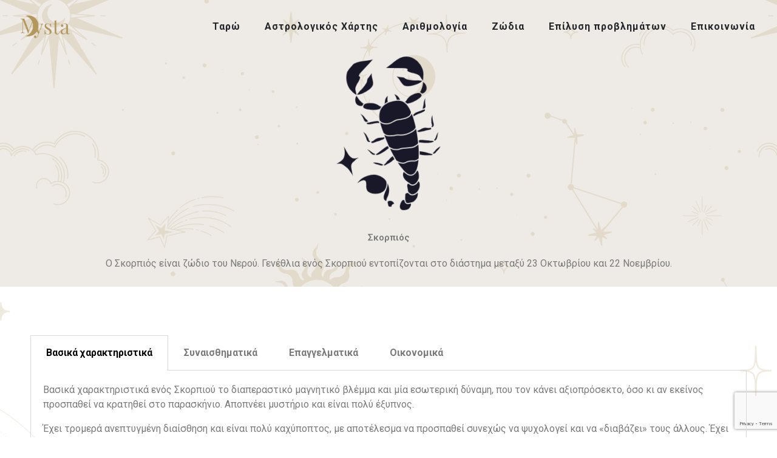

--- FILE ---
content_type: text/html; charset=utf-8
request_url: https://www.google.com/recaptcha/api2/anchor?ar=1&k=6Lcah58qAAAAAMuTVFPQLgrbM4goNGPpsCWtsoPq&co=aHR0cHM6Ly9zeW5hc3RyaWEuZ3I6NDQz&hl=en&v=PoyoqOPhxBO7pBk68S4YbpHZ&size=invisible&anchor-ms=20000&execute-ms=30000&cb=amzu8whfrghr
body_size: 48737
content:
<!DOCTYPE HTML><html dir="ltr" lang="en"><head><meta http-equiv="Content-Type" content="text/html; charset=UTF-8">
<meta http-equiv="X-UA-Compatible" content="IE=edge">
<title>reCAPTCHA</title>
<style type="text/css">
/* cyrillic-ext */
@font-face {
  font-family: 'Roboto';
  font-style: normal;
  font-weight: 400;
  font-stretch: 100%;
  src: url(//fonts.gstatic.com/s/roboto/v48/KFO7CnqEu92Fr1ME7kSn66aGLdTylUAMa3GUBHMdazTgWw.woff2) format('woff2');
  unicode-range: U+0460-052F, U+1C80-1C8A, U+20B4, U+2DE0-2DFF, U+A640-A69F, U+FE2E-FE2F;
}
/* cyrillic */
@font-face {
  font-family: 'Roboto';
  font-style: normal;
  font-weight: 400;
  font-stretch: 100%;
  src: url(//fonts.gstatic.com/s/roboto/v48/KFO7CnqEu92Fr1ME7kSn66aGLdTylUAMa3iUBHMdazTgWw.woff2) format('woff2');
  unicode-range: U+0301, U+0400-045F, U+0490-0491, U+04B0-04B1, U+2116;
}
/* greek-ext */
@font-face {
  font-family: 'Roboto';
  font-style: normal;
  font-weight: 400;
  font-stretch: 100%;
  src: url(//fonts.gstatic.com/s/roboto/v48/KFO7CnqEu92Fr1ME7kSn66aGLdTylUAMa3CUBHMdazTgWw.woff2) format('woff2');
  unicode-range: U+1F00-1FFF;
}
/* greek */
@font-face {
  font-family: 'Roboto';
  font-style: normal;
  font-weight: 400;
  font-stretch: 100%;
  src: url(//fonts.gstatic.com/s/roboto/v48/KFO7CnqEu92Fr1ME7kSn66aGLdTylUAMa3-UBHMdazTgWw.woff2) format('woff2');
  unicode-range: U+0370-0377, U+037A-037F, U+0384-038A, U+038C, U+038E-03A1, U+03A3-03FF;
}
/* math */
@font-face {
  font-family: 'Roboto';
  font-style: normal;
  font-weight: 400;
  font-stretch: 100%;
  src: url(//fonts.gstatic.com/s/roboto/v48/KFO7CnqEu92Fr1ME7kSn66aGLdTylUAMawCUBHMdazTgWw.woff2) format('woff2');
  unicode-range: U+0302-0303, U+0305, U+0307-0308, U+0310, U+0312, U+0315, U+031A, U+0326-0327, U+032C, U+032F-0330, U+0332-0333, U+0338, U+033A, U+0346, U+034D, U+0391-03A1, U+03A3-03A9, U+03B1-03C9, U+03D1, U+03D5-03D6, U+03F0-03F1, U+03F4-03F5, U+2016-2017, U+2034-2038, U+203C, U+2040, U+2043, U+2047, U+2050, U+2057, U+205F, U+2070-2071, U+2074-208E, U+2090-209C, U+20D0-20DC, U+20E1, U+20E5-20EF, U+2100-2112, U+2114-2115, U+2117-2121, U+2123-214F, U+2190, U+2192, U+2194-21AE, U+21B0-21E5, U+21F1-21F2, U+21F4-2211, U+2213-2214, U+2216-22FF, U+2308-230B, U+2310, U+2319, U+231C-2321, U+2336-237A, U+237C, U+2395, U+239B-23B7, U+23D0, U+23DC-23E1, U+2474-2475, U+25AF, U+25B3, U+25B7, U+25BD, U+25C1, U+25CA, U+25CC, U+25FB, U+266D-266F, U+27C0-27FF, U+2900-2AFF, U+2B0E-2B11, U+2B30-2B4C, U+2BFE, U+3030, U+FF5B, U+FF5D, U+1D400-1D7FF, U+1EE00-1EEFF;
}
/* symbols */
@font-face {
  font-family: 'Roboto';
  font-style: normal;
  font-weight: 400;
  font-stretch: 100%;
  src: url(//fonts.gstatic.com/s/roboto/v48/KFO7CnqEu92Fr1ME7kSn66aGLdTylUAMaxKUBHMdazTgWw.woff2) format('woff2');
  unicode-range: U+0001-000C, U+000E-001F, U+007F-009F, U+20DD-20E0, U+20E2-20E4, U+2150-218F, U+2190, U+2192, U+2194-2199, U+21AF, U+21E6-21F0, U+21F3, U+2218-2219, U+2299, U+22C4-22C6, U+2300-243F, U+2440-244A, U+2460-24FF, U+25A0-27BF, U+2800-28FF, U+2921-2922, U+2981, U+29BF, U+29EB, U+2B00-2BFF, U+4DC0-4DFF, U+FFF9-FFFB, U+10140-1018E, U+10190-1019C, U+101A0, U+101D0-101FD, U+102E0-102FB, U+10E60-10E7E, U+1D2C0-1D2D3, U+1D2E0-1D37F, U+1F000-1F0FF, U+1F100-1F1AD, U+1F1E6-1F1FF, U+1F30D-1F30F, U+1F315, U+1F31C, U+1F31E, U+1F320-1F32C, U+1F336, U+1F378, U+1F37D, U+1F382, U+1F393-1F39F, U+1F3A7-1F3A8, U+1F3AC-1F3AF, U+1F3C2, U+1F3C4-1F3C6, U+1F3CA-1F3CE, U+1F3D4-1F3E0, U+1F3ED, U+1F3F1-1F3F3, U+1F3F5-1F3F7, U+1F408, U+1F415, U+1F41F, U+1F426, U+1F43F, U+1F441-1F442, U+1F444, U+1F446-1F449, U+1F44C-1F44E, U+1F453, U+1F46A, U+1F47D, U+1F4A3, U+1F4B0, U+1F4B3, U+1F4B9, U+1F4BB, U+1F4BF, U+1F4C8-1F4CB, U+1F4D6, U+1F4DA, U+1F4DF, U+1F4E3-1F4E6, U+1F4EA-1F4ED, U+1F4F7, U+1F4F9-1F4FB, U+1F4FD-1F4FE, U+1F503, U+1F507-1F50B, U+1F50D, U+1F512-1F513, U+1F53E-1F54A, U+1F54F-1F5FA, U+1F610, U+1F650-1F67F, U+1F687, U+1F68D, U+1F691, U+1F694, U+1F698, U+1F6AD, U+1F6B2, U+1F6B9-1F6BA, U+1F6BC, U+1F6C6-1F6CF, U+1F6D3-1F6D7, U+1F6E0-1F6EA, U+1F6F0-1F6F3, U+1F6F7-1F6FC, U+1F700-1F7FF, U+1F800-1F80B, U+1F810-1F847, U+1F850-1F859, U+1F860-1F887, U+1F890-1F8AD, U+1F8B0-1F8BB, U+1F8C0-1F8C1, U+1F900-1F90B, U+1F93B, U+1F946, U+1F984, U+1F996, U+1F9E9, U+1FA00-1FA6F, U+1FA70-1FA7C, U+1FA80-1FA89, U+1FA8F-1FAC6, U+1FACE-1FADC, U+1FADF-1FAE9, U+1FAF0-1FAF8, U+1FB00-1FBFF;
}
/* vietnamese */
@font-face {
  font-family: 'Roboto';
  font-style: normal;
  font-weight: 400;
  font-stretch: 100%;
  src: url(//fonts.gstatic.com/s/roboto/v48/KFO7CnqEu92Fr1ME7kSn66aGLdTylUAMa3OUBHMdazTgWw.woff2) format('woff2');
  unicode-range: U+0102-0103, U+0110-0111, U+0128-0129, U+0168-0169, U+01A0-01A1, U+01AF-01B0, U+0300-0301, U+0303-0304, U+0308-0309, U+0323, U+0329, U+1EA0-1EF9, U+20AB;
}
/* latin-ext */
@font-face {
  font-family: 'Roboto';
  font-style: normal;
  font-weight: 400;
  font-stretch: 100%;
  src: url(//fonts.gstatic.com/s/roboto/v48/KFO7CnqEu92Fr1ME7kSn66aGLdTylUAMa3KUBHMdazTgWw.woff2) format('woff2');
  unicode-range: U+0100-02BA, U+02BD-02C5, U+02C7-02CC, U+02CE-02D7, U+02DD-02FF, U+0304, U+0308, U+0329, U+1D00-1DBF, U+1E00-1E9F, U+1EF2-1EFF, U+2020, U+20A0-20AB, U+20AD-20C0, U+2113, U+2C60-2C7F, U+A720-A7FF;
}
/* latin */
@font-face {
  font-family: 'Roboto';
  font-style: normal;
  font-weight: 400;
  font-stretch: 100%;
  src: url(//fonts.gstatic.com/s/roboto/v48/KFO7CnqEu92Fr1ME7kSn66aGLdTylUAMa3yUBHMdazQ.woff2) format('woff2');
  unicode-range: U+0000-00FF, U+0131, U+0152-0153, U+02BB-02BC, U+02C6, U+02DA, U+02DC, U+0304, U+0308, U+0329, U+2000-206F, U+20AC, U+2122, U+2191, U+2193, U+2212, U+2215, U+FEFF, U+FFFD;
}
/* cyrillic-ext */
@font-face {
  font-family: 'Roboto';
  font-style: normal;
  font-weight: 500;
  font-stretch: 100%;
  src: url(//fonts.gstatic.com/s/roboto/v48/KFO7CnqEu92Fr1ME7kSn66aGLdTylUAMa3GUBHMdazTgWw.woff2) format('woff2');
  unicode-range: U+0460-052F, U+1C80-1C8A, U+20B4, U+2DE0-2DFF, U+A640-A69F, U+FE2E-FE2F;
}
/* cyrillic */
@font-face {
  font-family: 'Roboto';
  font-style: normal;
  font-weight: 500;
  font-stretch: 100%;
  src: url(//fonts.gstatic.com/s/roboto/v48/KFO7CnqEu92Fr1ME7kSn66aGLdTylUAMa3iUBHMdazTgWw.woff2) format('woff2');
  unicode-range: U+0301, U+0400-045F, U+0490-0491, U+04B0-04B1, U+2116;
}
/* greek-ext */
@font-face {
  font-family: 'Roboto';
  font-style: normal;
  font-weight: 500;
  font-stretch: 100%;
  src: url(//fonts.gstatic.com/s/roboto/v48/KFO7CnqEu92Fr1ME7kSn66aGLdTylUAMa3CUBHMdazTgWw.woff2) format('woff2');
  unicode-range: U+1F00-1FFF;
}
/* greek */
@font-face {
  font-family: 'Roboto';
  font-style: normal;
  font-weight: 500;
  font-stretch: 100%;
  src: url(//fonts.gstatic.com/s/roboto/v48/KFO7CnqEu92Fr1ME7kSn66aGLdTylUAMa3-UBHMdazTgWw.woff2) format('woff2');
  unicode-range: U+0370-0377, U+037A-037F, U+0384-038A, U+038C, U+038E-03A1, U+03A3-03FF;
}
/* math */
@font-face {
  font-family: 'Roboto';
  font-style: normal;
  font-weight: 500;
  font-stretch: 100%;
  src: url(//fonts.gstatic.com/s/roboto/v48/KFO7CnqEu92Fr1ME7kSn66aGLdTylUAMawCUBHMdazTgWw.woff2) format('woff2');
  unicode-range: U+0302-0303, U+0305, U+0307-0308, U+0310, U+0312, U+0315, U+031A, U+0326-0327, U+032C, U+032F-0330, U+0332-0333, U+0338, U+033A, U+0346, U+034D, U+0391-03A1, U+03A3-03A9, U+03B1-03C9, U+03D1, U+03D5-03D6, U+03F0-03F1, U+03F4-03F5, U+2016-2017, U+2034-2038, U+203C, U+2040, U+2043, U+2047, U+2050, U+2057, U+205F, U+2070-2071, U+2074-208E, U+2090-209C, U+20D0-20DC, U+20E1, U+20E5-20EF, U+2100-2112, U+2114-2115, U+2117-2121, U+2123-214F, U+2190, U+2192, U+2194-21AE, U+21B0-21E5, U+21F1-21F2, U+21F4-2211, U+2213-2214, U+2216-22FF, U+2308-230B, U+2310, U+2319, U+231C-2321, U+2336-237A, U+237C, U+2395, U+239B-23B7, U+23D0, U+23DC-23E1, U+2474-2475, U+25AF, U+25B3, U+25B7, U+25BD, U+25C1, U+25CA, U+25CC, U+25FB, U+266D-266F, U+27C0-27FF, U+2900-2AFF, U+2B0E-2B11, U+2B30-2B4C, U+2BFE, U+3030, U+FF5B, U+FF5D, U+1D400-1D7FF, U+1EE00-1EEFF;
}
/* symbols */
@font-face {
  font-family: 'Roboto';
  font-style: normal;
  font-weight: 500;
  font-stretch: 100%;
  src: url(//fonts.gstatic.com/s/roboto/v48/KFO7CnqEu92Fr1ME7kSn66aGLdTylUAMaxKUBHMdazTgWw.woff2) format('woff2');
  unicode-range: U+0001-000C, U+000E-001F, U+007F-009F, U+20DD-20E0, U+20E2-20E4, U+2150-218F, U+2190, U+2192, U+2194-2199, U+21AF, U+21E6-21F0, U+21F3, U+2218-2219, U+2299, U+22C4-22C6, U+2300-243F, U+2440-244A, U+2460-24FF, U+25A0-27BF, U+2800-28FF, U+2921-2922, U+2981, U+29BF, U+29EB, U+2B00-2BFF, U+4DC0-4DFF, U+FFF9-FFFB, U+10140-1018E, U+10190-1019C, U+101A0, U+101D0-101FD, U+102E0-102FB, U+10E60-10E7E, U+1D2C0-1D2D3, U+1D2E0-1D37F, U+1F000-1F0FF, U+1F100-1F1AD, U+1F1E6-1F1FF, U+1F30D-1F30F, U+1F315, U+1F31C, U+1F31E, U+1F320-1F32C, U+1F336, U+1F378, U+1F37D, U+1F382, U+1F393-1F39F, U+1F3A7-1F3A8, U+1F3AC-1F3AF, U+1F3C2, U+1F3C4-1F3C6, U+1F3CA-1F3CE, U+1F3D4-1F3E0, U+1F3ED, U+1F3F1-1F3F3, U+1F3F5-1F3F7, U+1F408, U+1F415, U+1F41F, U+1F426, U+1F43F, U+1F441-1F442, U+1F444, U+1F446-1F449, U+1F44C-1F44E, U+1F453, U+1F46A, U+1F47D, U+1F4A3, U+1F4B0, U+1F4B3, U+1F4B9, U+1F4BB, U+1F4BF, U+1F4C8-1F4CB, U+1F4D6, U+1F4DA, U+1F4DF, U+1F4E3-1F4E6, U+1F4EA-1F4ED, U+1F4F7, U+1F4F9-1F4FB, U+1F4FD-1F4FE, U+1F503, U+1F507-1F50B, U+1F50D, U+1F512-1F513, U+1F53E-1F54A, U+1F54F-1F5FA, U+1F610, U+1F650-1F67F, U+1F687, U+1F68D, U+1F691, U+1F694, U+1F698, U+1F6AD, U+1F6B2, U+1F6B9-1F6BA, U+1F6BC, U+1F6C6-1F6CF, U+1F6D3-1F6D7, U+1F6E0-1F6EA, U+1F6F0-1F6F3, U+1F6F7-1F6FC, U+1F700-1F7FF, U+1F800-1F80B, U+1F810-1F847, U+1F850-1F859, U+1F860-1F887, U+1F890-1F8AD, U+1F8B0-1F8BB, U+1F8C0-1F8C1, U+1F900-1F90B, U+1F93B, U+1F946, U+1F984, U+1F996, U+1F9E9, U+1FA00-1FA6F, U+1FA70-1FA7C, U+1FA80-1FA89, U+1FA8F-1FAC6, U+1FACE-1FADC, U+1FADF-1FAE9, U+1FAF0-1FAF8, U+1FB00-1FBFF;
}
/* vietnamese */
@font-face {
  font-family: 'Roboto';
  font-style: normal;
  font-weight: 500;
  font-stretch: 100%;
  src: url(//fonts.gstatic.com/s/roboto/v48/KFO7CnqEu92Fr1ME7kSn66aGLdTylUAMa3OUBHMdazTgWw.woff2) format('woff2');
  unicode-range: U+0102-0103, U+0110-0111, U+0128-0129, U+0168-0169, U+01A0-01A1, U+01AF-01B0, U+0300-0301, U+0303-0304, U+0308-0309, U+0323, U+0329, U+1EA0-1EF9, U+20AB;
}
/* latin-ext */
@font-face {
  font-family: 'Roboto';
  font-style: normal;
  font-weight: 500;
  font-stretch: 100%;
  src: url(//fonts.gstatic.com/s/roboto/v48/KFO7CnqEu92Fr1ME7kSn66aGLdTylUAMa3KUBHMdazTgWw.woff2) format('woff2');
  unicode-range: U+0100-02BA, U+02BD-02C5, U+02C7-02CC, U+02CE-02D7, U+02DD-02FF, U+0304, U+0308, U+0329, U+1D00-1DBF, U+1E00-1E9F, U+1EF2-1EFF, U+2020, U+20A0-20AB, U+20AD-20C0, U+2113, U+2C60-2C7F, U+A720-A7FF;
}
/* latin */
@font-face {
  font-family: 'Roboto';
  font-style: normal;
  font-weight: 500;
  font-stretch: 100%;
  src: url(//fonts.gstatic.com/s/roboto/v48/KFO7CnqEu92Fr1ME7kSn66aGLdTylUAMa3yUBHMdazQ.woff2) format('woff2');
  unicode-range: U+0000-00FF, U+0131, U+0152-0153, U+02BB-02BC, U+02C6, U+02DA, U+02DC, U+0304, U+0308, U+0329, U+2000-206F, U+20AC, U+2122, U+2191, U+2193, U+2212, U+2215, U+FEFF, U+FFFD;
}
/* cyrillic-ext */
@font-face {
  font-family: 'Roboto';
  font-style: normal;
  font-weight: 900;
  font-stretch: 100%;
  src: url(//fonts.gstatic.com/s/roboto/v48/KFO7CnqEu92Fr1ME7kSn66aGLdTylUAMa3GUBHMdazTgWw.woff2) format('woff2');
  unicode-range: U+0460-052F, U+1C80-1C8A, U+20B4, U+2DE0-2DFF, U+A640-A69F, U+FE2E-FE2F;
}
/* cyrillic */
@font-face {
  font-family: 'Roboto';
  font-style: normal;
  font-weight: 900;
  font-stretch: 100%;
  src: url(//fonts.gstatic.com/s/roboto/v48/KFO7CnqEu92Fr1ME7kSn66aGLdTylUAMa3iUBHMdazTgWw.woff2) format('woff2');
  unicode-range: U+0301, U+0400-045F, U+0490-0491, U+04B0-04B1, U+2116;
}
/* greek-ext */
@font-face {
  font-family: 'Roboto';
  font-style: normal;
  font-weight: 900;
  font-stretch: 100%;
  src: url(//fonts.gstatic.com/s/roboto/v48/KFO7CnqEu92Fr1ME7kSn66aGLdTylUAMa3CUBHMdazTgWw.woff2) format('woff2');
  unicode-range: U+1F00-1FFF;
}
/* greek */
@font-face {
  font-family: 'Roboto';
  font-style: normal;
  font-weight: 900;
  font-stretch: 100%;
  src: url(//fonts.gstatic.com/s/roboto/v48/KFO7CnqEu92Fr1ME7kSn66aGLdTylUAMa3-UBHMdazTgWw.woff2) format('woff2');
  unicode-range: U+0370-0377, U+037A-037F, U+0384-038A, U+038C, U+038E-03A1, U+03A3-03FF;
}
/* math */
@font-face {
  font-family: 'Roboto';
  font-style: normal;
  font-weight: 900;
  font-stretch: 100%;
  src: url(//fonts.gstatic.com/s/roboto/v48/KFO7CnqEu92Fr1ME7kSn66aGLdTylUAMawCUBHMdazTgWw.woff2) format('woff2');
  unicode-range: U+0302-0303, U+0305, U+0307-0308, U+0310, U+0312, U+0315, U+031A, U+0326-0327, U+032C, U+032F-0330, U+0332-0333, U+0338, U+033A, U+0346, U+034D, U+0391-03A1, U+03A3-03A9, U+03B1-03C9, U+03D1, U+03D5-03D6, U+03F0-03F1, U+03F4-03F5, U+2016-2017, U+2034-2038, U+203C, U+2040, U+2043, U+2047, U+2050, U+2057, U+205F, U+2070-2071, U+2074-208E, U+2090-209C, U+20D0-20DC, U+20E1, U+20E5-20EF, U+2100-2112, U+2114-2115, U+2117-2121, U+2123-214F, U+2190, U+2192, U+2194-21AE, U+21B0-21E5, U+21F1-21F2, U+21F4-2211, U+2213-2214, U+2216-22FF, U+2308-230B, U+2310, U+2319, U+231C-2321, U+2336-237A, U+237C, U+2395, U+239B-23B7, U+23D0, U+23DC-23E1, U+2474-2475, U+25AF, U+25B3, U+25B7, U+25BD, U+25C1, U+25CA, U+25CC, U+25FB, U+266D-266F, U+27C0-27FF, U+2900-2AFF, U+2B0E-2B11, U+2B30-2B4C, U+2BFE, U+3030, U+FF5B, U+FF5D, U+1D400-1D7FF, U+1EE00-1EEFF;
}
/* symbols */
@font-face {
  font-family: 'Roboto';
  font-style: normal;
  font-weight: 900;
  font-stretch: 100%;
  src: url(//fonts.gstatic.com/s/roboto/v48/KFO7CnqEu92Fr1ME7kSn66aGLdTylUAMaxKUBHMdazTgWw.woff2) format('woff2');
  unicode-range: U+0001-000C, U+000E-001F, U+007F-009F, U+20DD-20E0, U+20E2-20E4, U+2150-218F, U+2190, U+2192, U+2194-2199, U+21AF, U+21E6-21F0, U+21F3, U+2218-2219, U+2299, U+22C4-22C6, U+2300-243F, U+2440-244A, U+2460-24FF, U+25A0-27BF, U+2800-28FF, U+2921-2922, U+2981, U+29BF, U+29EB, U+2B00-2BFF, U+4DC0-4DFF, U+FFF9-FFFB, U+10140-1018E, U+10190-1019C, U+101A0, U+101D0-101FD, U+102E0-102FB, U+10E60-10E7E, U+1D2C0-1D2D3, U+1D2E0-1D37F, U+1F000-1F0FF, U+1F100-1F1AD, U+1F1E6-1F1FF, U+1F30D-1F30F, U+1F315, U+1F31C, U+1F31E, U+1F320-1F32C, U+1F336, U+1F378, U+1F37D, U+1F382, U+1F393-1F39F, U+1F3A7-1F3A8, U+1F3AC-1F3AF, U+1F3C2, U+1F3C4-1F3C6, U+1F3CA-1F3CE, U+1F3D4-1F3E0, U+1F3ED, U+1F3F1-1F3F3, U+1F3F5-1F3F7, U+1F408, U+1F415, U+1F41F, U+1F426, U+1F43F, U+1F441-1F442, U+1F444, U+1F446-1F449, U+1F44C-1F44E, U+1F453, U+1F46A, U+1F47D, U+1F4A3, U+1F4B0, U+1F4B3, U+1F4B9, U+1F4BB, U+1F4BF, U+1F4C8-1F4CB, U+1F4D6, U+1F4DA, U+1F4DF, U+1F4E3-1F4E6, U+1F4EA-1F4ED, U+1F4F7, U+1F4F9-1F4FB, U+1F4FD-1F4FE, U+1F503, U+1F507-1F50B, U+1F50D, U+1F512-1F513, U+1F53E-1F54A, U+1F54F-1F5FA, U+1F610, U+1F650-1F67F, U+1F687, U+1F68D, U+1F691, U+1F694, U+1F698, U+1F6AD, U+1F6B2, U+1F6B9-1F6BA, U+1F6BC, U+1F6C6-1F6CF, U+1F6D3-1F6D7, U+1F6E0-1F6EA, U+1F6F0-1F6F3, U+1F6F7-1F6FC, U+1F700-1F7FF, U+1F800-1F80B, U+1F810-1F847, U+1F850-1F859, U+1F860-1F887, U+1F890-1F8AD, U+1F8B0-1F8BB, U+1F8C0-1F8C1, U+1F900-1F90B, U+1F93B, U+1F946, U+1F984, U+1F996, U+1F9E9, U+1FA00-1FA6F, U+1FA70-1FA7C, U+1FA80-1FA89, U+1FA8F-1FAC6, U+1FACE-1FADC, U+1FADF-1FAE9, U+1FAF0-1FAF8, U+1FB00-1FBFF;
}
/* vietnamese */
@font-face {
  font-family: 'Roboto';
  font-style: normal;
  font-weight: 900;
  font-stretch: 100%;
  src: url(//fonts.gstatic.com/s/roboto/v48/KFO7CnqEu92Fr1ME7kSn66aGLdTylUAMa3OUBHMdazTgWw.woff2) format('woff2');
  unicode-range: U+0102-0103, U+0110-0111, U+0128-0129, U+0168-0169, U+01A0-01A1, U+01AF-01B0, U+0300-0301, U+0303-0304, U+0308-0309, U+0323, U+0329, U+1EA0-1EF9, U+20AB;
}
/* latin-ext */
@font-face {
  font-family: 'Roboto';
  font-style: normal;
  font-weight: 900;
  font-stretch: 100%;
  src: url(//fonts.gstatic.com/s/roboto/v48/KFO7CnqEu92Fr1ME7kSn66aGLdTylUAMa3KUBHMdazTgWw.woff2) format('woff2');
  unicode-range: U+0100-02BA, U+02BD-02C5, U+02C7-02CC, U+02CE-02D7, U+02DD-02FF, U+0304, U+0308, U+0329, U+1D00-1DBF, U+1E00-1E9F, U+1EF2-1EFF, U+2020, U+20A0-20AB, U+20AD-20C0, U+2113, U+2C60-2C7F, U+A720-A7FF;
}
/* latin */
@font-face {
  font-family: 'Roboto';
  font-style: normal;
  font-weight: 900;
  font-stretch: 100%;
  src: url(//fonts.gstatic.com/s/roboto/v48/KFO7CnqEu92Fr1ME7kSn66aGLdTylUAMa3yUBHMdazQ.woff2) format('woff2');
  unicode-range: U+0000-00FF, U+0131, U+0152-0153, U+02BB-02BC, U+02C6, U+02DA, U+02DC, U+0304, U+0308, U+0329, U+2000-206F, U+20AC, U+2122, U+2191, U+2193, U+2212, U+2215, U+FEFF, U+FFFD;
}

</style>
<link rel="stylesheet" type="text/css" href="https://www.gstatic.com/recaptcha/releases/PoyoqOPhxBO7pBk68S4YbpHZ/styles__ltr.css">
<script nonce="r6nthViAyV8zoBqfxh-ylA" type="text/javascript">window['__recaptcha_api'] = 'https://www.google.com/recaptcha/api2/';</script>
<script type="text/javascript" src="https://www.gstatic.com/recaptcha/releases/PoyoqOPhxBO7pBk68S4YbpHZ/recaptcha__en.js" nonce="r6nthViAyV8zoBqfxh-ylA">
      
    </script></head>
<body><div id="rc-anchor-alert" class="rc-anchor-alert"></div>
<input type="hidden" id="recaptcha-token" value="[base64]">
<script type="text/javascript" nonce="r6nthViAyV8zoBqfxh-ylA">
      recaptcha.anchor.Main.init("[\x22ainput\x22,[\x22bgdata\x22,\x22\x22,\[base64]/[base64]/[base64]/bmV3IHJbeF0oY1swXSk6RT09Mj9uZXcgclt4XShjWzBdLGNbMV0pOkU9PTM/bmV3IHJbeF0oY1swXSxjWzFdLGNbMl0pOkU9PTQ/[base64]/[base64]/[base64]/[base64]/[base64]/[base64]/[base64]/[base64]\x22,\[base64]\\u003d\x22,\x22ScK6N8KQw65eM2UCw7bCol/[base64]/DssOQw5YcfnnDiXkYw4XDr8OGEMOsw4fDvCDCiGgbw4MBwpB6c8OtwrbCjcOgRRB/[base64]/CmRvCh8OAZk9EZsOtE8Ofwo02woLCp8KgcH55w4zCuGhuwo0mJsOFeDIEdgYvT8Kww4vDlsODwprCmsOsw4lFwpR7WgXDtMK6a1XCnwN7wqFrf8K5wqjCn8K4w4zDkMO8w4YGwosPw7vDhsKFJ8KHwpjDq1xuYHDCjsOxw5psw5kcwpQAwr/ClgUMTjh5HkxBbsOiAcOkRcK5wovCjsKJd8OSw6dCwpV3w4AmKAvCjjgAXzzCpAzCvcKww7jChn12ZsOnw6nCn8KoW8Onw6fCtFFow4DChXAJw7hnIcKpMn7Cs3V0QsOmLsKdPsKuw70Uwq8VfsOqw6HCrMOeR2LDmMKdw6DCiMKmw7dkwq05WXM/[base64]/Ckg/CplwWOXXCl8KpIHtXXVt8w4HDoMO1DsOAw7AGw58FJVlncMK1RsKww6LDtMKHLcKFwoEuwrDDtxnDn8Oqw5jDiWQLw7c4w4jDtMK8ElYTF8O+IMK+f8OnwpFmw78ROTnDkE0KTsKlwrkLwoDDpw3CtxLDuT/ChsOLwofCqMOueR8GW8OTw6DDi8ODw4/[base64]/[base64]/[base64]/wofDhkfDlQTCu8KXCX3DssKBXjfCi8KyDRkgJDdwKVRsFlnDlwt7woljwr4NPcOCUcKzwpvDmS5gC8KLfDTCucKMwp3CuMOewqjDp8Obw7jDmSPDl8KIGMKTwoxKw63CvEHDvXfDnn0xw7JwScOWMnrDrsK+w45zccKdXFzCtAcww6nDi8OracKXwq5FKMOHw6d/UMOOw4s8I8K6EcOMSB1HwrrDiTHDqcOjDsKjwpnCs8OSwr5Hw7vCg3bCscOmw6LCiHjDk8KMwpVFw63DpDB1w45QAWTDvcK2wr/CjzAKP8OOWMKtaD5VJgbDocK2w7/CjcKcwqlPw57Di8OxEyAuw7PDqm/DhsKiw6kVHcK/wqHDiMKpEwXDkcK8Q1HCuxskw7rDrh04wpxGwow9wo8Sw5rCn8KWAcKJw6MPXRwYA8OSw5JCw5IYRQgeOyLDrEHCo1l0w5/DmgVoCCAew5FEwonDg8OPA8Krw7nCnMKeLsO9GMOEwp87w7HCnRIHwqt3wo9DNsOmw6XCmMOrQ1rDvcOOwp1UL8O5wrrCrcKQCcOewrNiaDzDvWImw4jDkjXDm8OhM8OhMgInwrvCqiMawrU/FcK1IGzCscO5w7sIwqXClsKyacOTw7EyNMK+O8Ofw6AVw6ZywrvCrMO9wo1lw6/DrcKlwoHDmsOEOcOlw64RbW9JRMKFSmXCvEzClC/DhcKQI1Izwotkw7IDw5/[base64]/DMOxw4XCtV10B8Kzw6I5CMOqw4RLwqZ5J1IrwoHCjMO3wqhtXcOLw5PCtwFvfsOGw6YHAMK0w6J1BcO0wpjCi07CvsOKTcOcFF/[base64]/[base64]/GgQBw4NgN8K7TMKcw47CkUzCkwjCjDDDpsOyw43DhsKieMOrKcKvw6VxwrMlGWVCQMOEFMKEw4Q4UWtKNXghPcKrFzNQDQ3Dh8KGwo04w441Cg/DgMO1esOYDMKaw6TDqcKJSCttw7HChAdPwotgNcKGTcKMwqbDu03CvcK3acO5wqRFSF/[base64]/DnQXCrcK5bcKDNsK8OUxNaRxmwpwVw7vCqMKRPsOJFcOEw4haXj5bwoBHImDDr0p7TGTDtQvCoMKcw4bDsMO/w7MODxfDosOTw5zDoXgZwpc9UMOdw7HDlj/DlX1kAMKBw6MpZwd2PcKpcsKoOj/Cgi7Dmj8nw7TCoH99w63DvQRrw4fDoAQ5TyYvUU/CtsKVUQpVNMOXTQ4Iw5ZNBRQPfn9HCkMAw6HDtcKdwqTDjmHDtB9jwqdkw6/CpV7CucO4w6otIQ45D8O4w6/[base64]/[base64]/DgsOow5LCmsKFTsK1ZcKsRCNyw6FDw63ConwbPMKCU2XCnUfCnMKHEVXCiMKsBcO6ZwNvCMOKIsO5NFrDmSpFwp0swpAEZ8OIwpTChsK/wrLDusOUwo0cw6hBw6PCoT3CoMKBwq7DkUHCkMKow4oTVcKaSgHCj8O+U8OsQ8KMw7fCmDTDu8OhYsKYXRt2w6bDnMOFw6MQWsKDwofCnhDDksOVGMKGw595w57CkMOHwoXCoRdBw5F5w6vCpMOXIsKDwqHCkcO/[base64]/DtMKhesKJwrrCpx3Ct8KIcMKTUyXCiR3DqcO+CCrChinDk8KqTMKvC2UzfHJTIW3CsMKSwohzwqt2ZwRqw7rChMK0w5PDp8K3w5HCrgckAcOhAALDkiZkw4XDm8OvUcOZwp/DiR/DlsKpwoxHEcO/wovDqcOmewAubMKsw4/[base64]/[base64]/ChHQUVMKbw4ZmKcO+Oloowr/DpsKdG0VOfcO3JcKZwoDCgjrClwhrbiB1wpnDgxbDoijDgS1SXiQTw47Cu3DCssO4w5QnwolNW1kpw6g8ED55OMOQwo4/w49Fw7x4wqHDosKPwojDnBbDogDDjcKJbWN6cHjClMO8wpzCsArDl3BUXArDtMOpF8OUwrI/S8KYwqTCs8KydcOqJ8KHwq8ow4VnwqNCwqvCj1jCpFQYYMKNw5lew5A2K1hnwp49w6/[base64]/KhMUaMKhDsKQw5kgGEjDqnAOMMKnwp/DiUfDrRZUwqnDsz7CssK3w6nClRASUlZFDcOEwosTCsKsworDmsKnwr/Dsg0iwoY3IwF4B8OIwojCs20DIMKnwpzChgM7DUTDjBU2Q8ORN8KGcUPDrMO+ZcKfwrg4wpLCjirDkyMFYidkdmHDo8ONTm3DocK3X8KzBUgdEMKkw6x0RsOOw6hDw5/CqB3CncKENEjCtifDnF3DlMKDw59NQcKHw7/[base64]/Dim3CiGrDgcKwwoDCvcOSCcO/TMKzaGrDomvCs8O8w6/[base64]/GgbCuwDCpiwUKsOIDGXDsy9hwpPCkiUJwoLCgx/[base64]/Di8Oaw6taNcO/[base64]/Dmm3DksOiwqEowq9xwqPDt3xuCARbw75XTzjCsFgZaRvCmzXCl3FtJRwOCHPCucO/AMOjZsO6w5/ClBnDn8KHMsOvw49rS8OQblDCosKgFXlHAsOfSG/DjMO6R2fCv8Omw7nDg8O2WMKpBMKLfGxlOTLDsMO0H0DCosKPw7vDmcKrBDvCiT85M8KOBW7CscOVw4YOK8OMw4xcB8OcKMO2w7rCp8OjwrLCp8Klw59FbsKBwo0nKjEowqvCpMOFDRFDdFFqwogDwp9nfsKQfMKVw5B/K8KZwqMqw6ElwojCuHtXw5BOw7g/A18uwqrCk2pNa8ORw6QQw6pPw7x1R8OIw4zDhsKFw6gtZcOBdE/DlA/DpsOZwpjDhHrCimrDtcKmw4TCuDXDpC3DlxXDgcOYwp3DjsO4UcK+w7U+YMOmeMK0R8O8JcK4wp0lw6gdwpHDr8KWwpk8MMKuwrnCo2dIYMOWw7E/[base64]/[base64]/CgXgUYl7DpE7Dr8KFw5/[base64]/w4LCkhnDll5Tw4bDr2zDgcKEw55HU8OvwofCmUbDkUnClMK5w6UcDHUnw6Vewq89acK4N8OPwr3Dtw/Cl3jDgcKyDjgzV8KnwrbDucOawpTDncK8BB8bRl/[base64]/wr49wq/[base64]/DvWzDg8Kpwrhqwq/[base64]/CjsOZMyXCjmF3w5rCm8OLw7N4w6fDo2/Dk8KEQyc9DicGUBsTQsK0w7TCgUYQRsOQw5d0LsK0YG7CgcOIwoPCpsOpwrxAAF4DDWkPaj5SesOYw4AYNg/[base64]/DmWtSwqo1w6TCoA4Tw4rDqzM9RDHCpMOJwpwWVcO3w6rCpcO6w6thI2bCtVEbOS8LXMOWcnVEQgfCjsOrY2B9P3hhw6PCj8OJwpfCnsOJclAsAMKrw48vwqYqwprDt8K6Zk7DowR0RcKeQBXCpcK9DT3DiMOoOcKQw4NQwpPDmBHDv0rCmR/CvELCnUbCoMKPMAMUw6B1w6geLcKZbsOQBCNWGQnChj3DlhzDjnXDqWPDicK0wqxewrnCocKDSFPDoDzChsKSPybCv1jDtMO3w5UzFMKTMGwmwpnCrG/DkFbDjcKFWcK7woPDpzE+aj3ChGnDqyTCjTAgTDLCh8OKwqkQwo7DjMKIfTnCkxByEDfDo8K8wp3DmEzDk8O9PQzDjsKIIE1Vw61uw6jDvsK0QUTCr8O1FzQcDsKaF1DDmF/DrMOCKU/CjiAqDcKZwoPClsKadcKRw6PCni0Vwp0wwrtuNAfCtsK6cMK7w7UONkhabD1kBMOeIz5wYTvDrykKPhp4w5fCtQXCgsODwo/[base64]/Dtj1SwrXDisO5BB/DmMKHMxZSOMOBwrvDgMK5w6zCij7CocODD3fCq8Khw6Q0woTChDXCsMONK8O7w6YLIWM2w5TChDBidRrDkiwfUFoyw4Ycw7XDs8O2w4ctTxYTNB8kwrXDn27CsGQ4F8KCACbDpcOzaU7DjkjDs8OcaAR6XcKkw6fDmgAXw4rChMOPWMOSw7/[base64]/[base64]/CkMO/w49kXcKLdm3Cuj3DvSvCvMKxCi50XsOiw5DDlxLDo8OPwrfCgjwRdlvCpsOBw4HCrcOHwrLDvxlrwqPDt8OTw7BFw5Ujw5A4GG8jwoDDrMK0HDjCl8OXdArClGPDosOvCU5WwqEmwrhZw4VOwoTDgiMrw6YfI8Ofw58yw7nDtRp2B8O4wrrDpsO/J8OtKwFoJWM6fi/[base64]/DpEdUNcKSUMOZG8Oyw6tOBRYowqhDI2F/[base64]/CogLDlMKPSxBNwrfCgEg8w5/CtiN3Z0jDv8O5woIbwrPCo8OOwpQpwqIxLMO3w6jCumLCm8OMwqTCj8ORwplgw40QJxrDmDFNwot/wpNHBgTClQgIGsORbA1ocD3DqMKjwoPClkfCtcObw7tSO8K6AsKvw5Ufw7vCmMOZX8OWw5lPwpA+w48aLlzCuHxmwr4jw4ISwojDtcO+N8ObwpzDhjIVw644Z8OKQ1DDhEJjw40IDGVCw5TCrFVyX8KkaMOUIcKyNcKOcFjCjVfDmsOQLMOXFzHDvy/DvsK7E8KiwqRyG8OZdsKyw5jCosONw406TcO1wo3DgAvCncOjwpTDt8OpNUQxODPDlEzDuQ0NEcKTNQ7DpMK3w74QLw8ywrvCucKiVTHCo1pzw53ClhxqX8KeVcOEw6Bkwoh/TikJwrPCujvCt8KYB3I5cTYAZEfCkcOnER7DuDLCo2cQGcKtw5HCqcOxHSdnwrUxw7/CqykmZHnCrQk3wqpXwpN5XGE+ZsOwwojCq8K1w4B9w7bDjcKvLWfCkcOiwpNgwrDCinLCi8OjPwDCu8Kfw6BIwrw2woXCrsKswqc0w6vDtG3DicOvwpRBLjDCjMK3WW/[base64]/CvMKcZsKbHcOdAWXDqXnCu8K0w7HDngEXw4wEwojDhcK7wqQgw7PCscK9WcKnfcKLIsOBYCvDnUFXwpDDq3lhfCrDv8OKcnlBHMOdN8Kgw4FAQ3nDtcKkPMKdXC/DgX3Co8KKw4HDvkBYwr4EwrVDw4HDgAPDrsKRATJ8wqkGwojDm8KEwrTCpcK8wq18woDDnMKZwonDo8KiwrvDqj3CtX5CBwU/wrfDv8ODw6wAaHYOGDrDrDgGFcKow5s2woHDlsObwrXDncKjwr0Vw40NU8Oewq0YwpRgI8K2w4/CnHXDjsKBw5HCt8OyTcOXfsOVw4hlDsOlAcOSVV/CnMK3w53Doi7Ck8KmwoMPw6HCjsKWwoXCkWd1wrLDo8OAGcOZdcOqC8ObWcOQw6tUwoTCgMOiwpzChsO6w6bCnsOgNsKswpc4w5pgRcKLwrAnw5/[base64]/Djl3Cn3MDGcO4wpw6VydTDV3DvsK7AnDClMOzw6JROMKnwovDsMOKbsOJYMKKwrrCn8KYwp7DojZHw5PCr8KhScKVWMKxXMKPIG7ClGnDn8OXFMOMPiM/wp1HwpDCnU7DtFMiW8KvOGTDmXASwqU8UHvDpyDDtGjCj2TDlsO/w7fDhcOhwq/CpDjDmGzDisODw7VJMsKrw5YSw6fCqG9uwoJUWz3Dvl/DjcKKwqctL2nCrSXDvsK/TErCokkeLUYfwokDOcKHw5LCvMO2SMKcGBx0OAYXwrRlw5TCmcOJAHZkW8K2w480w6taHXADXi7DucK5QiUpWD7DhsO3w7LDkX/[base64]/w75dUsOLVS3CncKJHB3CkELDpQ8STcOGRhTDqErCmm7CknLCmWLCrlUNScKUesKawo3DnsKdwoLDhybDsk/[base64]/CncKRG8OzIsOEAWoXw6MQwovCkHgcw7zDtidUFcOgbWnDqsOoMcObTUJmLsObw4cWw7cQw4fDuznChSNfw5QqQXvCgcOlw7bDiMKtwoYuWA8ow5xEw4/DjMOQw4ghwo09wrPCg19nw49tw4wBw7I/[base64]/Cj1fCjUrCkMOZJkzDhnvDvcKYw6IGwrrDlgtVwo/DoMOeZsKZPGZJVkoyw4d+EcKFwozDpEBwAsKiwp8rw7YCE3nCikFhWGIjBSbCqX56Zz/DnSXDq1pEw6LDtlFnw7DCn8KpU11pwovCo8Oyw7Fow6xFw5ApVcOfwojCqjXDon/CnXhPw4zDmn/Dh8KPwrc4woMJasKSwrHCiMOFwrVhw6kIw5bDlDPCuQVURTfCjcOTw7LCn8KEF8O/w6HDvCbDmMO+csKnA38+w4PCoMOXOHENRsK0Zxo3wpghwqI7wroWccO6CXPCnsKgw74SbcKhcWl1w6wlw4bCrh5NWMO1Dk/CnMOaH3LCpMOjPTJSwrlXw4IeYsK3w7XChcOiDMOceQspwq/DlsOxw7FQLcKswop8woLDhDAkRcO/c3XDrcK1cg/Dl0TCq0PDvcOpwrjCp8KQFQfCksOTCy4BwokEJSBpw5E0U3jCkTPDhAADDcOHV8OWw6bDv3/[base64]/[base64]/CtXUqwrvDqcOwwoYwwphHeMORw49Gw44GwqkVVcKTw4jDp8KnAMOwJHrDjBh7wrfDhDzDqMKXwq09KMKHwqTCvQ8oWHjDnCVANWTDgXlJw7PCksOXw5BoQC82XsOjw4TDqcOKdcKvw6oMwqlsQ8OJwrpNbMOpDmoVBG5PwqvCocKMwp/[base64]/DnsOhKh83w7ULDkVGfsKdFcORMDrDpBIIAk/Ct1NPw7d6EEjDv8OdAMOWwr/CmmjCoMK/[base64]/DjybDqTnCjcO0NhXCj8K/OMKRwovCqkY0GX3DtAzCmsOjw4V5JMO7FMKxwpdBw5tRd3rCpcOmM8KrdQ8Jwr7Dog1cw7pqCH/CshNmw79/wrV7w4EYTCDDnwnCqsO1wqXCscOAw6PCplnChcO0wplvw7pPw7IGc8KUZsOIRsK0eCTCisOVwo/[base64]/w7phNhY8w4fDksK6CBfCoBIswoPCthdvfsOKw7vCvsKDw6lNw6IlfMOvKW/CvRTDgGMoCsKcwrETwpvDgDB4wrUwVcO2wqHDvMKkU3nDu01ew4rDqQNdwqFvMFjDpgbCocKnw7HCpk3CjxjDigt5VMK8wrXClMKTw4TCkwsgw6zDlsORbgHCt8OAw7PDvMOSEkkNwqLCrVEFI2RWw6/Dq8OUwpnCqXZGNlTDjBrDksKtMMKCHHVbw4bDhcKAJcKfwrhmw7JFw5PCgV/[base64]/ClMKsR3pywrkWcsOZH0vCvlV0wqYhwogWwop+blPCtRHCs0rCtiLDmlHCgsOGN34ofTsUw7jDg0gywqPCrcOVw6YNw57Du8Ohexk7wqgzwrBdcMOSLHLCmRrDlMKkR0xAOUfDisO9WBrCsHk7w6Y/wqA9Fwo9ED3CpcOjVHrCrsKdY8KydsK/woJJccKmc3Ycw6nDgV/Dlx4qw6cRbShpw7BhwqTDhFbCkxMWEw9Tw5XDuMKrw4kLwpskH8K/[base64]/CqFXCnMOWw7XCnUDDo8O/eX4xw4QNw4BvCsOqwpJVIcKxwrHDjXfCjl/[base64]/wpPDoGTCthtAf0/Cgz/Dm8Olw45ewqnCjwjCsGhhwq3Cs8KrwrPChCIVw5HDoiPDiMOgH8KgwqvDq8Kjwo3DvhwcwqJRwpjCqMORAcObwpXDqzZvLixDFcKHwoVNHS8yw5gGTMKZw6PDo8OQOyfCjsOyVMKWAMKqEW9zwobCg8OgKX/[base64]/HcKmwrIWw6ZEd8OeZcOEBXjDv8KfQkspwr7Cmz9LKsO2wqvDmMOtw6bCs8Kswq9kwoMKwoBqwro2w4DCngd1wpZ2b1vDtcOoKcOvwpMUwojDrnxUwqZjw4nDtAfDgBzCpcOewo4FIsONAMK9JkzCgsKSXcKSw5VLw4LDqBl8w6taMH/CgU9xw7hTYxBTaRjDrsK5w7zCvcKDbS1XwqzCo005ecO0HhNDw5Jwwo/[base64]/DinFDViDDgMORMMKdwokzYcKxN8OQc8KbwpM9SCcWcBbCjsKfw6wzwrvCg8ONwoUvwrEgwppGH8K5w70Vc8KGw6QWL37DtT9uICXCtlvClQssw63CpwvDiMKIw7bDgjsMfsO7fUUsWsOZc8O1wo/Ds8O9w40Xw4fCq8KvdGLDhUFrwoPDiVZbTsK/wpF6wrfCqz3CoQVdVjEZw5DDv8Osw6FrwrcAw5/DrsKMOhHCscKZw6E/[base64]/Cg04SBMOXw7Qqw73Co8KHwpEBw7xQOGg7VsOpw5FMw5QADXHCrlfDksK2LSzDhMOgwojCnwbDgiAFdhQ6IknDmUrCn8OwJmh5wp7CqcKBBhp/[base64]/Nm3CtMK9w7k6wrUdAQYZw4HDtMONFsKgcTjCucOcworCjMKiw7zCm8KDwqfCoRDDkMKUwoZ8wr3CicKzD0/CqCRKVcKhwpTCr8Oqwq9fw4h/S8KmwqZNPsKlQsOGwrLCvWhUwprCmMKBdsK6wqthIQFJwqQpw7rDt8O+wqbCtRDCrcOMbxzCncOawrXDtgA/wpFVwr9KeMKXw5EmwrTCpiIZRjpNwqXCg0TDrWA+wo8lwpvDrMKfKcO/[base64]/w5LDj8KPLMO1w7sLw6PCk8KKIsOVUMO/DV93w7JRMMKZwpVgw53CrnfCpMKANcKzwo/Cn3rDmGjCpMKdQF1Fw7g+VSDCuHLDmgLDo8KcVyxjwrHDiWHCkcObw5zDtcKXIyUsacOpwp/CgmbDicKkLEF+w50DwqXDtXLDthpPUsOiwqPCjsOLPFnDvcKSWBHDhcOBUjrCiMOJRHHCsUIuLsKZQMOewoPCosOYwpzCk2nDosKvwrt9Y8Ojwpd+wrHCnGvCkjbCnsKXGzLDowLClsKodG/CsMO/w7TCl3NFO8KoXyLDlcOIacOVecK+w78ewoRswoXCncKiwpjCq8KiwoVzwozCssKqwoHDsVDCp1J4DnlEQy0Fw7oeK8K4wpJgw7fCkyQcA2/Cvn0Jw74qwrJnw6vDnQ/Ch2gew6fCsmVgwq3DnTzDs1JHwqxAw7sCw6ojW3zCoMO3TMOGwp3Cu8Orwq1TwrZiTE8yaQgzQX/[base64]/DhMKZQsOawrtUwpjCjijCsGROdzvDgcKPw7phE0rCnkfClsKXJW3CqXgaFWrDqT/DlcOVw74AQjN1I8O3w57CnTVdwrbDlcOcw7UAw6Bhw48SwrAnN8KEwoXCl8OYw7cwBwpjccKdSH7CkcKWFcKuw7USw60Dw4VyGVYpwp7DscKXwqPDt1R2wod/wpl+w4cTwpPCvGLCvQTDqMOWdQvCncOIbX3Cq8KxOmvDtsOvX35rJFdcwrDDsz0WwpM7w4tXw4APw5xHYSPCsF5XMcKHw7TDs8OHWsK6DzXDhl9uw79/wrzDt8OwZUIAw5TDmMKUYlzDl8KhwrXCmmLDpMOWwpkmK8OJw41bY3/DhMKtwr7CiSfCmRLCjsOTBCvDnsOHZ1TCv8Ogw7E3w4LCogVow6PDqkbDp2zDqcOQwqzClGoAw4rCuMK8wofDmi/CnsO0w7LCn8OcXcKVYChRXsKYXmJbbVoDw58iwp/[base64]/[base64]/Dp1AQBTvCmDkswoBfw7PDq1fCvjoEwr7DtMK+w4opw67Cv3IfO8O1cx4fwrBRJMKSIg3Cj8KObynDukI/wpZsa8KpP8OZwp9sb8KwDiXDhHEJwrsIwqhGVT0Qa8K3cMK8wqpOZ8ObbsOlfnkPwoHDuifDp8OAwr1fKm4hbRY4w7zClMOYwo3ClMO2elPDpDR8csKVw4QqfsOHwrHCujAxwqvDsMORQwJ/wrJFZcOmLsKzwqB4CFPDn0RKT8OeIhbDmMKkAsKJHWjDml/Cq8KzeSZUwrkGwo/[base64]/DnMKHwpghNsKvw7bDujQuAcKNwpQcAzdSbcO3w4hHSDtAwqwLwrhGwpLDpMKIw6tnw55Hw5XChgZRVsKlw5fCusKnw7vDvS/CscKuD0oLw4UdCsKfw7N7P07Ct2/CgVEfwpXDgijDsXzDl8KCZMO8wrxawqLCoXzCkkTDncKbCi/[base64]/DigfCnm7DmGjDncOZw4dWw4PClMO0wokrw4FhDSkYwrYoScKrQMORZMKFwoM+wrYVw6bCvEzDssK2UcO9w5LCmcOFwrxGTG/DrB3DpcOjw6XDj2MTNSFHw5EtBsK1w6s6ScOcwqgXwpttUcODKARDwpfCqcK7L8O9w7VCZwfDmwvCiAHDpkACWjLChn7Dn8KVR3Muw7RLwp7CrlR1dhkAecKAHQfCnMO3PsOYw5RUGsOcw4hpwr/[base64]/DmgJ0c8K4wqBuZcKWw5zDtlHCiMOEwoHDiw9sChfCtMKMHw7CkXBKJzjDosOnwo3Dm8K2w7PCpTPDgcKVKx/[base64]/w5XCjMKPYDXCoXDCnsKrw40gwphLw5d9WGcjJF1cw4vCnFrDlgZkUhpBw4Qndyl+L8OzJCByw7gWTStdw7JyKMKDUcKsRhfDsDzDrMOcw6vDm33Cn8OUYB8wLDrCl8KTwqzCscKVT8ORfMOKw4DCuBjDv8KWCmPCnsKOOcKvwozCjcObYjjCuiTCoH/DrsOAAsOyQsKNBsOswqMwTsOiwpfCg8OxBTbCnDYqwqbCnFcEwrVaw4/DusKzw68lD8OFwpHDgG7Do07DmcK0AG5RX8OLw6XDm8KZM2tlw4DCr8KtwphqE8O7w7HDm3h3w7PDhSc1wq7Dmxo7wq9zO8Khwpocw6tTCsO/b27CuANvecKBwrzCrsONw7LDi8OWw6pgVBTCs8ONwqvCsz5RdsOyw7h5CcOlw7ZSCsO/w7DDlFo9w5kywq/CvSIaesOqwqDCsMOaPcKdw4HDn8KoRsKpwrXDggQOBCsADTDCi8OkwrRWFMOMHz5lw63DsX3DmB7Don8iacKaw5ECXsKpw5Bpw63Ds8KvFmPDpsKqXGXCuk3Cp8OBCMOww4/Ci0A0wpfCgcOuw47Dk8K2wrvDmFQZHMK6AFZsw6zClMKpwr7DocOmwoTDuMONwrFxw4oWYcKzw4LCqD8GBS4qw5xjd8KIwrTCksKcwq5ywr3ClcONbsOLwoDCssOfRyfDpcKHwqcMw603w5BRS3ASwqJyPW0xC8Kxc2rDpXQiC1QPw5DDjcOjTMO/VsO4w5ACw5REw5rCuMKmwpHCrcKAbSzDkE/[base64]/CjCTDosK7PCBkVn9Bwr4swrN5Q8KEw6BebiTCgcKiwpfCncKdb8O+M8KIw6vDkcKYw5/DlBfCvcOfw5PDvMKcLkQQworCjcOdwqDDuCpKw7vDv8Kfw5nDiglSw7s6BMKiV3jCgMK3w5k4HsOvfmjDiHdSHG5POMKiw75KEQ3DqlDDgC5MOUJBVDrDm8Kxw5jCsW3CqzgibQp0wqM5S0MzwrbCvsKuwqdFwqlOw7rDi8Olwqwnw5w8wp3DrxPDsBzCgMKAwo/Dhh/[base64]/Ch2HDi0/CncKIwpvClMOLB8OUwonCj8OwSFvCvTrDmhHDmcKpwolmwpzCjCx5w6MMwr9sIMOfwonCrhzCpMOXA8KLaQxIFMONKxPCsMKTGBF3AcKnAsKBwpNIwpvCmTRyPMOYw7Q/YGPCs8Knw6TDnsOnwqJUw5/Dgh4qR8Oqw4gxIGHDvMKUHcOWwrvDmMOdP8OSNMKbw7JBQWJowp/Ct1lVUcONwrjCmBk2RsOhwppMwoYhOhIbw6xQeCpJwqV3wrZkWz5nw43DpMKpwrJJwoNRN1jDocO7H1bChsKVaMKAwpjDnihSRsK4wqNpwrk4w7I7wrlUImHDqRbDusOoAcO8w68BcMOwwq3CjMOAwqMrwrksFD4awrjDt8O4GzZ1TQ7Cj8Otw6Qiw6kscFM8w5/ClsO2wpvDl0TDssOpwpoHKsO4bHtgCw1Jw5bDtFnCmcO9VsOEwoYKw7lQw6hBcF3CjkAzAHJcY3vCsjfCuMOywrsmwqLCpsKfQMKuw752w4rDmX/Dqh/DtgRZbklGPMOQNkB8wofDtXBFMcOWw49aRwLDkX5Bw64ww7FqCwrDjTwEw7DDo8K0wqVTPMKjw4A2chHCiwRCO0J6wovCosKlaFpqw4rDj8Kzwp7ChsOOC8KLw6PDusOLw4h1w5DCsMOYw7wZw5nCn8O+w6bDoTd9w4rCiDzDiMKgMkbDoQbDtU/CvSMXUsKqDgnCrE1mw781w6QiwrfCtVcXwqwDwo7DvsK0wppnwovDt8OqCTtJesO0e8OBRcKWw4DClwnCm2zCtXtNwqTCrVfDu14TU8OXw7XCvcKmw5PCvMOWw4XDt8OYa8KCwpjDvVzDsT/DlcOYV8KmGsKPKD50w7jDl3DDocOVFsK/UcKeJBgWQ8OQGMOUeQnCjgtTQsK6w5/Dr8Oow7PClVMEw7ojw4p8w5UZwpzDliDDghdSw7DDvj/DnMOVeCt9wp9Aw6lEwokiMcOzwqk/RMKVw63CrsOzQ8KoXXdew6LCvsKaORBYGnHCgMKXw7fCnTrDpTPCt8KCHCbDlsKJw5DCiBE8WcOAwrI/b1AMcsODwrHDlx7Dg1gLw45/[base64]/[base64]/[base64]/KsOoKTPCj8KuwqRNwrfDrm3DoGlWw4EpSCDDgsK4OsOdw4LCmTNUBnZde8KVJcK8Cg7DrsOZM8KjwpdjQcOYw41ZQsOSw51SSljCuMObw5LCrsOjw5onUwZBwozDh1QUYVLCvC8GwqRywrLDjFNgwrEILiJUw5URwrjDosOvw7zDrSBywpAMG8Kow5w/XMKCwoLCpMKwRcKlw7shAg0\\u003d\x22],null,[\x22conf\x22,null,\x226Lcah58qAAAAAMuTVFPQLgrbM4goNGPpsCWtsoPq\x22,0,null,null,null,1,[21,125,63,73,95,87,41,43,42,83,102,105,109,121],[1017145,536],0,null,null,null,null,0,null,0,null,700,1,null,0,\[base64]/76lBhnEnQkZnOKMAhk\\u003d\x22,0,0,null,null,1,null,0,0,null,null,null,0],\x22https://synastria.gr:443\x22,null,[3,1,1],null,null,null,1,3600,[\x22https://www.google.com/intl/en/policies/privacy/\x22,\x22https://www.google.com/intl/en/policies/terms/\x22],\x22Rfw1bUl13aso6Uaeej6+xhH1geqG7IEOdws93rr2Jso\\u003d\x22,1,0,null,1,1768818866487,0,0,[245,154,164,56,49],null,[91,71],\x22RC-MA-y83A9tbVzkg\x22,null,null,null,null,null,\x220dAFcWeA6fmg4S2aOD_d2RkGiCP2d5Jm7EKRUmlqTBPv6HhXBSK_uCsSXFg5bGrp0sMu43Yqj0E7U5WDEFHM7VuZTjAYNUBVYb7A\x22,1768901666624]");
    </script></body></html>

--- FILE ---
content_type: text/css
request_url: https://synastria.gr/wp-content/uploads/elementor/css/post-17400.css?ver=1721747301
body_size: 633
content:
.elementor-17400 .elementor-element.elementor-element-1e883d2 > .elementor-container{max-width:1200px;min-height:0px;}.elementor-17400 .elementor-element.elementor-element-1e883d2 .elementor-column-gap-custom .elementor-column > .elementor-element-populated{padding:10px;}.elementor-17400 .elementor-element.elementor-element-1e883d2{overflow:hidden;transition:background 0.3s, border 0.3s, border-radius 0.3s, box-shadow 0.3s;padding:60px 0px 0px 0px;}.elementor-17400 .elementor-element.elementor-element-1e883d2:not(.elementor-motion-effects-element-type-background), .elementor-17400 .elementor-element.elementor-element-1e883d2 > .elementor-motion-effects-container > .elementor-motion-effects-layer{background-color:#EEEBE6;}.elementor-17400 .elementor-element.elementor-element-1e883d2 > .elementor-background-overlay{background-image:url("https://synastria.gr/wp-content/uploads/2022/01/astrology-bg.png");background-position:center center;background-size:cover;opacity:0.2;transition:background 0.3s, border-radius 0.3s, opacity 0.3s;}.elementor-17400 .elementor-element.elementor-element-5ba978e .widget-image-caption{color:#7A7A7A;font-family:"Roboto", Sans-serif;font-weight:600;}.elementor-17400 .elementor-element.elementor-element-111169e{text-align:center;}.elementor-17400 .elementor-element.elementor-element-0904ae8 > .elementor-container{max-width:1200px;}.elementor-17400 .elementor-element.elementor-element-0904ae8 > .elementor-background-overlay{background-image:url("https://synastria.gr/wp-content/uploads/2022/01/bg-dark.png");background-position:center center;background-repeat:no-repeat;background-size:auto;opacity:0.2;transition:background 0.3s, border-radius 0.3s, opacity 0.3s;}.elementor-17400 .elementor-element.elementor-element-0904ae8{transition:background 0.3s, border 0.3s, border-radius 0.3s, box-shadow 0.3s;margin-top:0px;margin-bottom:0px;padding:70px 0px 70px 0px;z-index:1;}.elementor-17400 .elementor-element.elementor-element-2f6608d .elementor-tab-title, .elementor-17400 .elementor-element.elementor-element-2f6608d .elementor-tab-title:before, .elementor-17400 .elementor-element.elementor-element-2f6608d .elementor-tab-title:after, .elementor-17400 .elementor-element.elementor-element-2f6608d .elementor-tab-content, .elementor-17400 .elementor-element.elementor-element-2f6608d .elementor-tabs-content-wrapper{border-width:1px;}.elementor-17400 .elementor-element.elementor-element-2f6608d .elementor-tab-title, .elementor-17400 .elementor-element.elementor-element-2f6608d .elementor-tab-title a{color:#7A7A7A;}.elementor-17400 .elementor-element.elementor-element-2f6608d .elementor-tab-title.elementor-active,
					 .elementor-17400 .elementor-element.elementor-element-2f6608d .elementor-tab-title.elementor-active a{color:#000000;}@media(max-width:1024px){.elementor-17400 .elementor-element.elementor-element-1e883d2 > .elementor-container{max-width:562px;}.elementor-17400 .elementor-element.elementor-element-1e883d2{padding:40px 40px 60px 40px;}.elementor-17400 .elementor-element.elementor-element-0904ae8 > .elementor-container{max-width:562px;}.elementor-17400 .elementor-element.elementor-element-0904ae8{padding:40px 0px 20px 0px;}}@media(max-width:767px){.elementor-17400 .elementor-element.elementor-element-1e883d2 .elementor-column-gap-custom .elementor-column > .elementor-element-populated{padding:0px;}.elementor-17400 .elementor-element.elementor-element-1e883d2 > .elementor-container{min-height:244px;}.elementor-17400 .elementor-element.elementor-element-1e883d2{padding:40px 20px 40px 20px;}.elementor-17400 .elementor-element.elementor-element-0904ae8 > .elementor-background-overlay{background-position:center center;background-size:cover;}.elementor-17400 .elementor-element.elementor-element-0904ae8{padding:60px 0px 20px 0px;}}